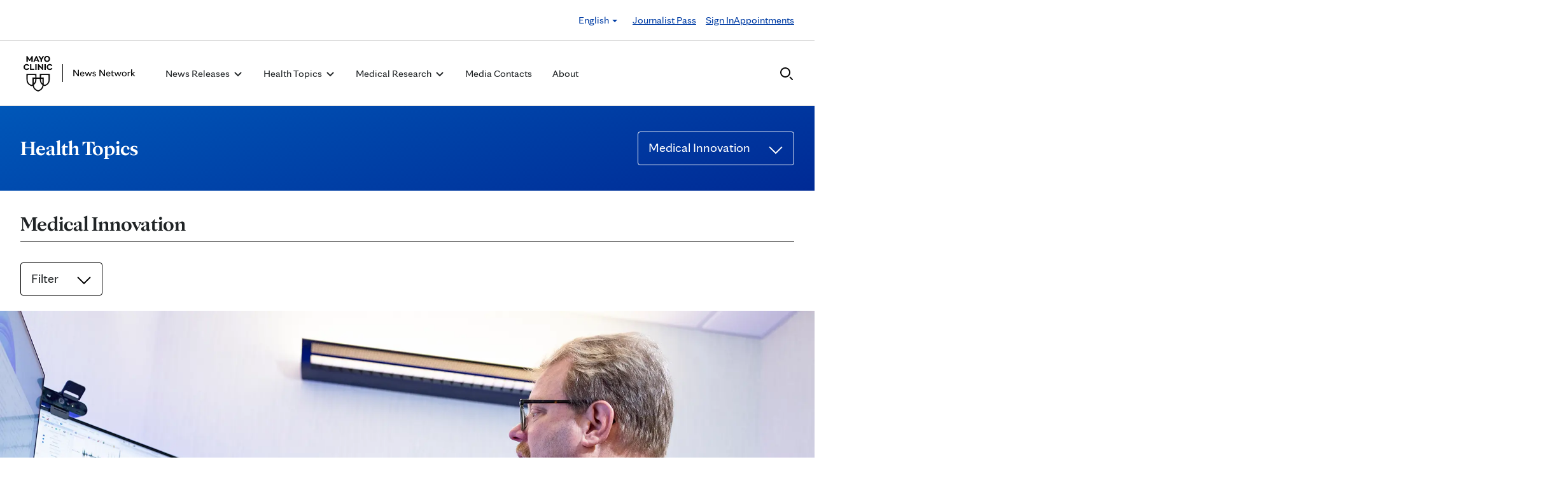

--- FILE ---
content_type: text/css
request_url: https://newsnetwork.mayoclinic.org/wp-content/plugins/carehubs-app-custom-mayonn/Public/css/app-mayonn-v2.css?ver=1.0.40
body_size: 2729
content:
@media (min-width:1001px) {
	body.single {
		--ch-body-font-size: var(--mc-font-size-body-medium);
	    --ch-body-line-height: var(--mc-line-height-body-medium);
	}
}

.top-header {height:63px;}
.top-header-content {display: flex;gap:24px;align-items: center;justify-content: flex-end;height: 100%;}
.top-header a {font-size: 16px;line-height: 24px;text-decoration: underline;}
.top-header a:hover, .header13 .top-header a:focus {background:none !important;}
.top-header-menu .navbar-nav > li > a {padding: 0px;margin-left: 24px;background:none !important;text-decoration: underline;}
.top-header li.menu-item-has-children a {text-decoration: none !important;}
.top-header li.nav-button a {
    color: #fff;
    background: #003da5 !important;
    padding: 10px 20px 12px;
    border-radius: 50px;
    display: block;
    line-height: 1;
}
.top-header ul.dropdown-menu {border: none;padding: 0px;position: absolute;}
.top-header ul.dropdown-menu li {padding: 10px 0px;}

.top-header .top-header-smartnav li a.dropdown-toggle {padding:0px;}
.top-header .smartnav-icons li a {padding-top:0px;padding-bottom: 0px;}
.top-header .user-notifications {display: none;}
.top-header .user-messages {display: none;}
.top-header .username {display: none;}
.top-header .navbar-right {margin-right: 0px;}
.top-header .smartnav-icons .dropdown-menu li a {padding-top:4px; padding-bottom: 4px;}
.top-header .smartnav-buttons {margin: 0px;}
.top-header .smartnav-buttons .navbar-btn {margin: 0px 0px 0px 15px;padding: 0px;border: none;}
.top-header .smartnav-register {display: none;}
.top-header .smartnav-login a {min-width: 0px !important;color: var(--ch-link-color);text-decoration: underline;}

.header14 {border-top: 1px solid #d6d6d6;}
.header14 .ch-site-title {font-family: var(--mc-typography-font-family-display);}

.section-header {font-size:32px; line-height: 40px;font-weight: bold;font-family: var(--mc-typography-font-family-display);padding-bottom: 8px;border-bottom:1px solid #000;margin-top:32px;margin-bottom: 32px;}
.home .section-header {margin-bottom: 40px;}
.ch-arrow-link a, a.ch-arrow-link {font-size: 20px;line-height: 24px;}

.ch-post-archive-block:not(.no-flex) .ch-archive-stack .row, .wp-block-columns.archive-stack {display: grid;gap:24px;grid-template-columns: repeat(4, 1fr);}
.ch-post-archive-block:not(.category-cover-article) .ch-archive-stack .row, .wp-block-columns.archive-stack {margin: -15px;padding:15px;}
.wp-block-columns.archive-stack .wp-block-image > a {display:block;}
.ch-archive-stack .clearfix {display: none !important;}
.ch-archive-stack .row:after, .ch-archive-stack .row:before {content:none;}
.ch-archive-stack-item {width:100% !important;}
.ch-archive-stack-item .stack-categories {font-size:var(--mc-font-size-body-small);line-height: var(--mc-line-height-body-small);font-weight: bold;color: #0035b7;text-transform: uppercase;margin-bottom: 0 !important;}
.ch-archive-stack-item div.stack-image {margin-bottom: 8px;}
.ch-archive-stack-item .stack-title span {font-size:var(--mc-font-size-body-medium);line-height: var(--mc-line-height-body-medium);font-weight: bold;font-family:var(--mc-typography-font-family-display);color: #000;margin-bottom: 0px !important;}
.ch-archive-stack-item .stack-title span:hover {color: inherit;}
.ch-archive-stack-item .stack-content {font-size:var(--mc-font-size-body-small);line-height: var(--mc-line-height-body-small);}
.ch-archive-stack-item .stack-author {font-weight: bold;}
.ch-archive-stack-item .stack-date {color: #595959;}
div.ch-archive-stack-item {margin-bottom: 32px;flex-basis: 100%;}
.ch-post-archive-block:not(.category-cover-article) div.ch-archive-stack-item {padding: 0;}

.single-post .ch-post-archive-block:not(.no-flex) .ch-archive-stack .row {grid-template-columns: repeat(3, 1fr);}

.home-three-stack .row {flex-direction: column;}
.home-three-stack .clearfix {display: none;}
.home-three-stack .ch-archive-stack-item {margin-bottom: 0px;}
.home-three-stack .stack-item-outer-wrap {display: flex;gap:20px;}
.home-three-stack .stack-image {width: 124px;flex-shrink: 0;}

.ratio-636-431 img, img.ratio-636-431 {object-fit: cover; aspect-ratio:636/431;}
.ratio-306-254 img, img.ratio-306-254 {object-fit: cover; aspect-ratio:305/254;}
.ratio-306-209 img, img.ratio-306-209 {object-fit: cover; aspect-ratio:305/209;}

.chPagination .pagination {justify-content: center;}

.category-cover-article .ch-archive-stack .row {display:block !important;}
.category-cover-article .ch-archive-stack-item div.stack-image {margin-bottom: 0;}
.category-cover-article img {margin-left: calc( -100vw / 2 + 100% / 2 );margin-right: calc( -100vw / 2 + 100% / 2 );max-width: 100vw;width: 100vw;aspect-ratio:1440/604;object-fit: cover;}
.category-cover-article .stack-content-wrap {position: relative;background: #E1F0FF;padding-top:16px;padding-bottom: 32px;}
.category-cover-article .stack-content-wrap:before {content:" ";position: absolute;width: 100%;margin-left:-100%;background: #E1F0FF;height: 100%;top: 0;left: 0;}
.category-cover-article .stack-content-wrap:after {content:" ";position: absolute;width: 100%;margin-right:-100%;background: #E1F0FF;height: 100%;top: 0;right: 0;}
.category-cover-article .h2 {font-size: 32px;font-weight: 700;line-height: 40px;}
.category-cover-article .ch-archive-stack-item .stack-author {font-weight: normal;margin-bottom:0px;}
.category-cover-article .ch-archive-stack-item .stack-content {margin:0px;}
.category-cover-article .ch-archive-stack-item .stack-content + .stack-content {margin-top:8px;}
.category-cover-article .ch-stack-no-image .stack-content-wrap:before {display: none;}
.category-cover-article .ch-stack-no-image .stack-content-wrap:after {display: none;}
.category-cover-article .ch-stack-no-image .stack-content-wrap {padding: 24px;}

@media (min-width:992px) {
	.home-three-stack {border-left: 1px solid #D6D6D6;padding-left:32px;margin-left: 41px;}
}
@media (min-width: 1001px) {
	.ch-archive-stack-item .stack-author {margin-top:4px;margin-bottom: 4px;}
	.category-cover-article .ch-stack-no-image .stack-content-wrap {padding: 24px 84px;}
}
@media (max-width:1000px) {
	.top-header-content .navbar-nav {margin:0;}
	.top-header-content .navbar-nav > li {float:left;}
	.section-header, .home .section-header {margin-bottom:16px;}
	.ch-archive-stack-item .stack-categories, .ch-archive-stack-item .stack-content {font-size: var(--mc-font-size-body-xsmall); line-height: var(--mc-line-height-body-xsmall);}
}
@media (max-width: 991px) {
	.home-three-stack {margin-top: 16px;padding-top: 32px;border-top: 1px solid #d6d6d6;}
}
@media (max-width: 767px) {
	.home-three-stack .stack-image {width: 70px;}
	div.ch-archive-stack-item {margin-bottom: 0px;}
	.ch-post-archive-block + .ch-arrow-link {margin-top: 32px;}
}
@media (max-width:1200px) and (min-width: 992px) {
	.ch-post-archive-block:not(.no-flex) .ch-archive-stack .row, .wp-block-columns.archive-stack {grid-template-columns: repeat(3, 1fr);}
}
@media (max-width:991px) and (min-width: 601px) {
	.home-featured-columns {flex-direction: column;}
	.home-featured-article .stack-item-outer-wrap {display: flex;gap:24px;}
	.home-featured-article .stack-item-outer-wrap .stack-image {flex-basis: 50%;flex-shrink: 0;}
	.home-featured-article .stack-title span {font-size: var(--mc-typography-font-size-6x); line-height: var(--mc-typography-line-height-6x);}
	.ch-archive-stack .row, .wp-block-columns.archive-stack {flex-wrap: wrap !important;}
	.ch-post-archive-block:not(.no-flex) .ch-archive-stack .row, .wp-block-columns.archive-stack {grid-template-columns: repeat(2, 1fr);}
}
@media (max-width: 600px) {
	.ch-logo {height: 47px;}
	.ch-logo svg {height: 100%;width: 100%;margin-left: -15px;}
	.ch-archive-stack .row {flex-direction: column;}
	.top-header-smartnav {display: none;}
	#header-appointment-link {display: none;}
	.ch-post-archive-block:not(.no-flex) .ch-archive-stack .row, .wp-block-columns.archive-stack {grid-template-columns:1fr !important;}
}

/*************************************
* Single post
*************************************/
.ch-primary-category-display {text-transform: uppercase;text-align: center;font-weight: bold;color: #0035b7;}
.wp-block-post-title {font-size: 40px; line-height: 44px; font-weight: bold;margin-top:0px;}
.wp-block-post-author-name {font-weight: bold;}
.ch-social-share .social-share-label {display: none;}
.ch-social-share .social-share {text-align: center;}
.ch-social-share img {height: 32px;}
.single-post .ch-main > *:not(.alignfull):not(.alignwide) {max-width: 856px;margin-left:auto;margin-right:auto;}
.wp-block-post-featured-image {margin-top:-40px;}

figure.wp-block-image figcaption {position: relative;color:#000;padding:12px 0 0;}

.post-nav-columns .wp-block-column {
  position: relative;
}
.post-navigation-link-previous {padding-left:32px;}
.post-navigation-link-previous a::before {
  content: '';
  background: url("data:image/svg+xml,%3Csvg xmlns='http://www.w3.org/2000/svg' width='24' height='24' viewBox='0 0 24 24' fill='none'%3E%3Cpath d='M8.70703 22.707L7.29297 21.293L16.5859 12L7.29297 2.70703L8.70703 1.29297L19.4141 12L8.70703 22.707Z' fill='%230057B8'/%3E%3C/svg%3E") no-repeat 0 0;
    background-size: auto;
  background-size: contain;
  width: 32px;
  height: 32px;
  position: absolute;
  top: calc(50% - 16px);
  left: 0;
  -webkit-transform: rotate(180deg);
  -moz-transform: rotate(180deg);
  -ms-transform: rotate(180deg);
  -o-transform: rotate(180deg);
  transform: rotate(180deg);
}
.post-navigation-link-next {
	padding-right:32px;
}
.post-navigation-link-next a::after {
  content: '';
  background: url("data:image/svg+xml,%3Csvg xmlns='http://www.w3.org/2000/svg' width='24' height='24' viewBox='0 0 24 24' fill='none'%3E%3Cpath d='M8.70703 22.707L7.29297 21.293L16.5859 12L7.29297 2.70703L8.70703 1.29297L19.4141 12L8.70703 22.707Z' fill='%230057B8'/%3E%3C/svg%3E") no-repeat 0 0;
    background-size: auto;
  background-size: contain;
  width: 32px;
  height: 32px;
  position: absolute;
  top: calc(50% - 16px);
  right: 0;
}

/*************************************
* Podcasts
*************************************/
.single-podcast-episode .meta-author {display: none;}
.single-podcast-episode .ch-main .wp-block-columns {flex-direction: column;}
.podcast-archive-FeaturedImageExcerpt .list-item-podcast iframe {margin-top:24px;}
.ch-podcast-container .podcast-archive-FeaturedImageExcerpt {padding-bottom: 32px;margin-bottom:32px;}
@media (min-width: 768px) {
	.ch-podcast-container .podcast-archive-FeaturedImageExcerpt img {width: 300px !important;}
}

/* archives */
body.archive.category div.ch-main {margin-top:0px;}
div.wp-block-group.has-background.category-header {padding:40px 0px;}
div.wp-block-group.has-background.category-header h1,
div.wp-block-group.has-background.category-header h2 {margin: 0;font-size:32px;line-height: 40px;font-weight: 700;color:#fff;}
div.wp-block-group.has-background.category-header .ch-child-term-dropdown-button {color:#fff;border-color: #fff;}
div.wp-block-group.has-background.category-header .ch-child-term-dropdown-button svg path {fill:#fff;}

.style-dropdown ul.dropdown-menu {border-radius: 0;padding: 24px 15px !important;margin: 16px auto 0px;border: none;}
.style-dropdown ul.dropdown-menu li {padding: 0;flex-grow: 1;flex-basis: 0;margin-bottom: 0px;}
.style-dropdown ul.dropdown-menu li + li {margin-top: 24px;}
.style-dropdown ul.dropdown-menu li a {font-size: 20px;line-height: 24px;}
.style-dropdown .dropdown-menu > .active > a,#ch-child-term-dropdown-button .dropdown-menu > .active > a:focus,#ch-child-term-dropdown-button .dropdown-menu > .active > a:hover {background: none !important;color: #0057b8;}
.style-dropdown .dropdown-menu > li > a:focus, #ch-child-term-dropdown-button .dropdown-menu > li > a:hover {background: none !important;}

.chPagination .pg-pagination > li.next > a:hover {background:none !important;border:none !important;}
.chPagination .pg-pagination > li.prev > a:hover {background:none !important;border:none !important;}

@media print {
	.top-header {display: none !important;}
	.header14 {border:none !important;}
	.ch-logo {margin-left: auto !important;margin-right: auto !important;}
	.menu-container {display:none !important;}
	.ch-social-share {display:none !important;}
	#kampyleButtonContainer {display:none !important;} /* feedback triangle */
	.related-articles-header {display:none !important;}
	.ch-post-archive-block {display:none !important;}
	.wp-block-embed {display: none !important;}
	.well {display:none !important;}
	a[href]:after {content: none !important;}
	.post-navigation-link-next, .post-navigation-link-previous {display: none !important;}
	#footer {display:none !important;}
}


--- FILE ---
content_type: application/javascript; charset=utf-8
request_url: https://nexus.ensighten.com/mayo_clinic/newsnetworkprod/code/c77e2f217cd0490d4f7a3149355abaf4.js
body_size: 2033
content:
Bootstrapper.bindImmediate(function(){function z(b){return parseInt(b,10)||0}function A(b,g){return null!==b.match(g)}function v(b,g,d){b=b.match(g);return null!==b&&void 0!==b[d]?b[d]:null}function E(b,g){return z(v(g,/Chrom[^ \/]+\/(\d+)[\.\d]* /,1))>=b}var x=window.Bootstrapper,G=!function(b){var g;!(g="12"===v(b,/\(iP.+; CPU .*OS (\d+)[_\d]*.*\) AppleWebKit\//,1))&&(g=/\(Macintosh;.*Mac OS X (\d+)_(\d+)[_\d]*.*\) AppleWebKit\//,g="10"===v(b,g,1)&&"14"===v(b,g,2))&&(g=null!==b.match(/Version\/.* Safari\//)&&
!A(b,/Chrom(e|ium)/)||A(b,/^Mozilla\/[\.\d]+ \(Macintosh;.*Mac OS X [_\d]+\) AppleWebKit\/[\.\d]+ \(KHTML, like Gecko\)$/));if(!g&&!(g=A(b,/Chrom(e|ium)/)&&E(51,b)&&!E(67,b))&&(g=A(b,/UCBrowser\//))){var d=/UCBrowser\/(\d+)\.(\d+)\.(\d+)[\.\d]* /;g=z(v(b,d,1));var f=z(v(b,d,2));b=z(v(b,d,3));g=!(12!==g?12<g:13!=f?13<f:2<=b)}return g}(String(navigator.userAgent));x.Cookies=function(){return{domain:location.hostname,get:function(b,g){for(var d=document.cookie.split(";"),f=0;f<d.length;f++){var k=d[f].replace(/^\s+/,
"").split("\x3d");if(k[0]===b)return k.shift(),k=k.join("\x3d"),g?k:decodeURIComponent(k)}return""},set:function(b,g,d,f){var k=/https:/.test(location.protocol);f=G?f?f:k?"None":"Lax":"";document.cookie=b+"\x3d"+encodeURIComponent(g)+(d?";expires\x3d"+d:"")+";path\x3d/;domain\x3d"+this.domain+(k?";Secure":"")+(f?";SameSite\x3d"+f:"");this.get(b)===g},test:function(b){return this.get(b)?!0:!1},remove:function(b){document.cookie=b+'\x3d"";expires\x3d'+(new Date(0)).toUTCString()+";path\x3d/;domain\x3d"+
this.domain;return""===this.get(b)?!0:!1}}}();(function(){function b(a){if(r)return r;a.matches&&(r=a.matches);a.webkitMatchesSelector&&(r=a.webkitMatchesSelector);a.mozMatchesSelector&&(r=a.mozMatchesSelector);a.msMatchesSelector&&(r=a.msMatchesSelector);a.oMatchesSelector&&(r=a.oMatchesSelector);r||(r=q.matchesSelector);return r}function g(a,c,e){if("_root"==c)return e;if(a!==e){try{if(b(a).call(a,c))return a}catch(n){if(r=null,b(a).call(a,c))return a}if(a.parentNode)return y++,g(a.parentNode,c,
e)}}function d(a,c,e,n){m[a.id]||(m[a.id]={});m[a.id][c]||(m[a.id][c]={});m[a.id][c][e]||(m[a.id][c][e]=[]);m[a.id][c][e].push(n)}function f(a,c,e,n){if(n||e)if(n)for(var p=0;p<m[a.id][c][e].length;p++){if(m[a.id][c][e][p]===n){m[a.id][c][e].pop(p,1);break}}else delete m[a.id][c][e];else m[a.id][c]={}}function k(a,c,e){if(m[a][e]){var n=c.target||c.srcElement,p,h,l={},t=h=0;y=0;for(p in m[a][e])m[a][e].hasOwnProperty(p)&&(h=g(n,p,u[a].element))&&q.matchesEvent(e,u[a].element,h,"_root"==p,c)&&(y++,
m[a][e][p].match=h,l[y]=m[a][e][p]);c.stopPropagation=function(){c.cancelBubble=!0};for(h=0;h<=y;h++)if(l[h])for(t=0;t<l[h].length;t++){if(!1===l[h][t].call(l[h].match,c)){q.cancel(c);return}if(c.cancelBubble)return}}}function B(a,c,e,n){function p(t){return function(D){k(h,D,t)}}a instanceof Array||(a=[a]);e||"function"!=typeof c||(e=c,c="_root");var h=this.id,l;for(l=0;l<a.length;l++)m[h]&&m[h][a[l]]||q.addEvent(this,a[l],p(a[l])),n?f(this,a[l],c,e):d(this,a[l],c,e);return this}function q(a,c,e,
n){if("string"==typeof a&&"function"==typeof c||"string"==typeof c)q(document).on(a,c,e,n||!1);if(!(this instanceof q)){for(var p in u)if(u[p].element===a)return u[p];w++;u[w]=new q(a,w);u[w]._on=u[w].on;u[w].on=function(h,l,t,D){var H="function"==typeof l?l:t,F="function"==typeof l?t||!1:D||!1;if(F)h=[h],"string"==typeof l&&h.push(l),h.push(function(I){return function(C){C.defaultPrevented||x.Delegate.load(this,F);"undefined"!=typeof C.preventDefault?C.preventDefault():C.returnValue=!1;I.call(this)}}(H)),
this._on.apply(this,h);else return this._on.call(this,h,l,t)};return u[w]}this.element=a;this.id=c}var r,y=0,w=0,m={},u={};_delay=750;q.prototype.on=function(a,c,e){return B.call(this,a,c,e)};q.prototype.off=function(a,c,e){return B.call(this,a,c,e,!0)};q.matchesSelector=function(){};q.cancel=function(a){a.preventDefault();a.stopPropagation()};q.addEvent=function(a,c,e){a.element.addEventListener(c,e,"blur"==c||"focus"==c)};q.matchesEvent=function(){return!0};q.load=function(a,c){c="number"==typeof c?
parseInt(c):750;setTimeout(function(e,n){return function(){if(e.nodeName&&"a"==e.nodeName.toLowerCase()){if(n&&/^javascript\s*:/.test(n))return(new Function(unescape(n))).call(window);if(e.target&&/_blank|_new/i.test(e.target))return!0;n&&(window.location.href=n)}}}(a,a.href||""),c)};x.Delegate=q})();(function(b){var g=b.addEvent;b.addEvent=function(d,f,k){if(d.element.addEventListener)return g(d,f,k);"focus"==f&&(f="focusin");"blur"==f&&(f="focusout");d.element.attachEvent("on"+f,k)};b.simpleMatchesSelector=
function(d){return"."===d.charAt(0)?-1<(" "+this.className+" ").indexOf(" "+d.slice(1)+" "):"#"===d.charAt(0)?this.id===d.slice(1):this.tagName.toUpperCase()===d.toUpperCase()};b.matchesSelector=function(d){if(~d.indexOf(" ")||~d.indexOf("\x3e")){var f=this;for(d=d.split(" ").reverse();d.length;){var k=d.shift();if(~k.indexOf("\x3e")){for(k=k.split("\x3e").reverse();k.length;)if(tempSel=k.shift(),b.simpleMatchesSelector.call(f,tempSel))f=f.parentNode;else return!1;if(!d.length)return!0}else for(;f!=
document;){var B=b.simpleMatchesSelector.call(f,k);f.parentNode&&(f=f.parentNode);f=f.parentnode?f.parentnode:document;if(B){if(!d.length)return!0;break}}}return!1}return b.simpleMatchesSelector.call(this,d)};b.cancel=function(d){d.preventDefault&&d.preventDefault();d.stopPropagation&&d.stopPropagation();d.returnValue=!1;d.cancelBubble=!0}})(x.Delegate);x.on=x.Delegate},4207731,422068,622);

--- FILE ---
content_type: application/javascript
request_url: https://newsnetwork.mayoclinic.org/wp-content/themes/velocity/Public/js/Headers/Header14.js?ver=1.0.73
body_size: 486
content:
document.addEventListener("DOMContentLoaded", function(event) {

    /* In order to correctly get the height needed for the overlay that goes behind an open menu,
     we first get the height of the document, then subtract the header height. */
    function calcHeight() {
        const body = document.body;
        const html = document.documentElement;
        const documentHeight = Math.max(body.scrollHeight, body.offsetHeight, html.clientHeight, html.scrollHeight, html.offsetHeight);
        overlayHeight = documentHeight - document.getElementById('header').offsetHeight;;
        document.getElementById("header").style.setProperty('--ch-header14-overlay-height', overlayHeight + 'px');
    }

    /* Recalculate the height when the menu is opened or the window is resized. */
    jQuery(".header14 .navbar-toggle").click(function() {
        if(jQuery(".header14 .navbar-toggle").hasClass("collapsed")) {
            document.getElementById("header").style.setProperty('--ch-header14-mobile-overlay-display', 'block');
        }else {
            document.getElementById("header").style.setProperty('--ch-header14-mobile-overlay-display', 'none');
        }
        calcHeight();
    });
    jQuery(".ch-mega-menu .dropdown-toggle").click(function() {
        calcHeight();
    });
    window.addEventListener("resize", function() {
        calcHeight();
    });

    /* search overlay */
    jQuery(".header14 #header-search-toggle").click(function() {
        jQuery(".header14").toggleClass("header-search-open");
        if(jQuery(".header14").hasClass("header-search-open")) {
            jQuery("#ch-header-search-form input").focus();

            /* send analytics event when search is opened */
            chAnalyticsSendEvent("search engaged", {
                event_name: "search engaged",
                component_name: "search",
                location_on_page: "header",
                search_type: "global",
                type: "search"
            });
        }
    });
});


--- FILE ---
content_type: application/javascript
request_url: https://tagdelivery.mayoclinic.org/newsnetwork/prod/utag.sync.js
body_size: -59
content:
//tealium universal tag - utag.sync ut4.0.202511212100, Copyright 2025 Tealium.com Inc. All Rights Reserved.

